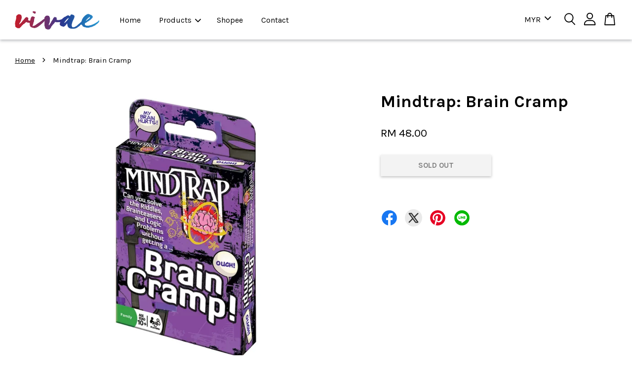

--- FILE ---
content_type: application/x-javascript
request_url: https://www.vivae.my/assets/currencies.js
body_size: -81
content:
var Currency = { rates: {"MYR":1.0,"USD":0.215,}, convert: function(amount, from, to) { return (amount / this.rates[from]) * this.rates[to]; } }